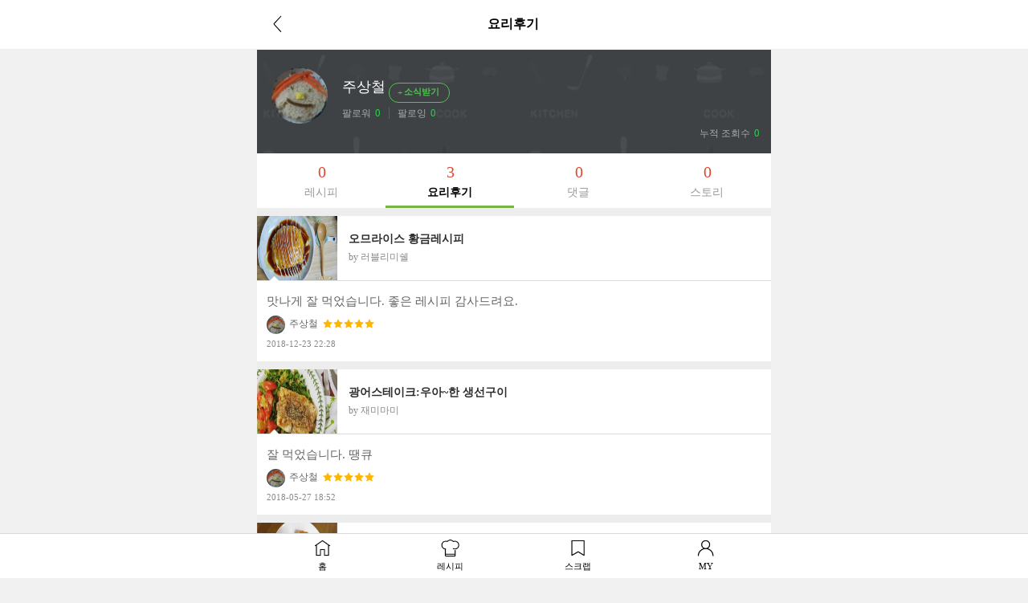

--- FILE ---
content_type: text/html; charset=UTF-8
request_url: https://m.10000recipe.com/profile/ajax.html?q_mode=getMyRCList&modes=review&type=myReview&uid=13325217&mseq=0
body_size: 861
content:
                <div class="media" onClick="location.href='/recipe/6836718'">
                    <div class="media-left">
                        <img class="media-object" src="https://recipe1.ezmember.co.kr/cache/recipe/2015/10/28/7639f6fcecb11f57cb12349217b795631_f.jpg" data-holder-rendered="true" style="width:100px; height:80px;">
                    </div>
                    <div class="media-body">
                        <h4 class="media-heading jq_elips2">오므라이스 황금레시피</h4>
                        <div class="info_cate2">by 러블리미쉘</div>
                    </div>
                    <div class="view2_review">
                        <p class="review_top"><img src="https://recipe1.ezmember.co.kr/img/mobile/rcp_review_t.png"></p>
                        <div class="media">
                            <div class="media-body">
                                맛나게 잘 먹었습니다. 좋은 레시피 감사드려요.<br>
                                <p class="cont_name" style="display: inline-block;"><img src="https://recipe1.ezmember.co.kr/cache/rpf/2017/08/26/dc44e092764bae7fce134979a6d705bd1.jpg">주상철</p>
                                                                <p class="cont_star" style="display: inline-block; padding-left: 2px; vertical-align:baseline;">
                                    <span class="view2_review_star" style="font-size: 0px;vertical-align: middle;">
                                                                                <img src="https://recipe1.ezmember.co.kr/img/mobile/icon_star2_on.png">
                                                                                <img src="https://recipe1.ezmember.co.kr/img/mobile/icon_star2_on.png">
                                                                                <img src="https://recipe1.ezmember.co.kr/img/mobile/icon_star2_on.png">
                                                                                <img src="https://recipe1.ezmember.co.kr/img/mobile/icon_star2_on.png">
                                                                                <img src="https://recipe1.ezmember.co.kr/img/mobile/icon_star2_on.png">
                                                                            </span>
                                </p>
                                                                <span style="font-size:11px;color:#888;display: block; padding-top: 4px;">2018-12-23 22:28</span>
                            </div>
                                                    </div>
                    </div>
                </div>
                <div class="media" onClick="location.href='/recipe/6886649'">
                    <div class="media-left">
                        <img class="media-object" src="https://recipe1.ezmember.co.kr/cache/recipe/2018/04/03/6d9929e6ca1c9ad0f9d382f9022a61861_f.jpg" data-holder-rendered="true" style="width:100px; height:80px;">
                    </div>
                    <div class="media-body">
                        <h4 class="media-heading jq_elips2">광어스테이크:우아~한 생선구이</h4>
                        <div class="info_cate2">by 재미마미</div>
                    </div>
                    <div class="view2_review">
                        <p class="review_top"><img src="https://recipe1.ezmember.co.kr/img/mobile/rcp_review_t.png"></p>
                        <div class="media">
                            <div class="media-body">
                                잘 먹었습니다. 땡큐<br>
                                <p class="cont_name" style="display: inline-block;"><img src="https://recipe1.ezmember.co.kr/cache/rpf/2017/08/26/dc44e092764bae7fce134979a6d705bd1.jpg">주상철</p>
                                                                <p class="cont_star" style="display: inline-block; padding-left: 2px; vertical-align:baseline;">
                                    <span class="view2_review_star" style="font-size: 0px;vertical-align: middle;">
                                                                                <img src="https://recipe1.ezmember.co.kr/img/mobile/icon_star2_on.png">
                                                                                <img src="https://recipe1.ezmember.co.kr/img/mobile/icon_star2_on.png">
                                                                                <img src="https://recipe1.ezmember.co.kr/img/mobile/icon_star2_on.png">
                                                                                <img src="https://recipe1.ezmember.co.kr/img/mobile/icon_star2_on.png">
                                                                                <img src="https://recipe1.ezmember.co.kr/img/mobile/icon_star2_on.png">
                                                                            </span>
                                </p>
                                                                <span style="font-size:11px;color:#888;display: block; padding-top: 4px;">2018-05-27 18:52</span>
                            </div>
                                                    </div>
                    </div>
                </div>
                <div class="media" onClick="location.href='/recipe/6872334'">
                    <div class="media-left">
                        <img class="media-object" src="https://recipe1.ezmember.co.kr/cache/recipe/2017/07/06/e36103ef9fcb3cddfeb601d24cd995fc1_f.jpg" data-holder-rendered="true" style="width:100px; height:80px;">
                    </div>
                    <div class="media-body">
                        <h4 class="media-heading jq_elips2">두부강정 만드는 법, 아이들이 좋아하는 반찬!!</h4>
                        <div class="info_cate2">by 엘린84</div>
                    </div>
                    <div class="view2_review">
                        <p class="review_top"><img src="https://recipe1.ezmember.co.kr/img/mobile/rcp_review_t.png"></p>
                        <div class="media">
                            <div class="media-body">
                                쉽고, 맛나고 고맙습니다.<br>
                                <p class="cont_name" style="display: inline-block;"><img src="https://recipe1.ezmember.co.kr/cache/rpf/2017/08/26/dc44e092764bae7fce134979a6d705bd1.jpg">주상철</p>
                                                                <p class="cont_star" style="display: inline-block; padding-left: 2px; vertical-align:baseline;">
                                    <span class="view2_review_star" style="font-size: 0px;vertical-align: middle;">
                                                                                <img src="https://recipe1.ezmember.co.kr/img/mobile/icon_star2_on.png">
                                                                                <img src="https://recipe1.ezmember.co.kr/img/mobile/icon_star2_on.png">
                                                                                <img src="https://recipe1.ezmember.co.kr/img/mobile/icon_star2_on.png">
                                                                                <img src="https://recipe1.ezmember.co.kr/img/mobile/icon_star2_on.png">
                                                                                <img src="https://recipe1.ezmember.co.kr/img/mobile/icon_star2_on.png">
                                                                            </span>
                                </p>
                                                                <span style="font-size:11px;color:#888;display: block; padding-top: 4px;">2018-05-24 19:04</span>
                            </div>
                                                    </div>
                    </div>
                </div>


--- FILE ---
content_type: text/html; charset=UTF-8
request_url: https://gu.bizspring.net/p.php?guuid=e31124989e5dfaa2f707665db253ab46&domain=m.10000recipe.com&callback=bizSpring_callback_43196
body_size: 221
content:
bizSpring_callback_43196("bpVb7g43r5ZTclfhMUNxM3v8XOXEKEPV4K6b1bes")

--- FILE ---
content_type: text/html; charset=utf-8
request_url: https://www.google.com/recaptcha/api2/aframe
body_size: 266
content:
<!DOCTYPE HTML><html><head><meta http-equiv="content-type" content="text/html; charset=UTF-8"></head><body><script nonce="quD1yvw7HBl6osrVsTggJA">/** Anti-fraud and anti-abuse applications only. See google.com/recaptcha */ try{var clients={'sodar':'https://pagead2.googlesyndication.com/pagead/sodar?'};window.addEventListener("message",function(a){try{if(a.source===window.parent){var b=JSON.parse(a.data);var c=clients[b['id']];if(c){var d=document.createElement('img');d.src=c+b['params']+'&rc='+(localStorage.getItem("rc::a")?sessionStorage.getItem("rc::b"):"");window.document.body.appendChild(d);sessionStorage.setItem("rc::e",parseInt(sessionStorage.getItem("rc::e")||0)+1);localStorage.setItem("rc::h",'1768817532282');}}}catch(b){}});window.parent.postMessage("_grecaptcha_ready", "*");}catch(b){}</script></body></html>

--- FILE ---
content_type: application/javascript; charset=utf-8
request_url: https://fundingchoicesmessages.google.com/f/AGSKWxVHJnRnFzftFZvwC940y3mFYp27FK2Q9QxfRe4x7GUzmt956yWbX4nJy6WDQMhtV7sxejptsfYxZ2ik3jSx7KW_kuuweryQ4oFrpdguvaNAkq_dFF8KUXtND9Yzoc0PCOwsGgBfVx9tXonOWnkYuQHonxNRYUDXz1IpjFawisPErnBBkzX7OrTiNXPi/_/ads_sprout_/adtaily_/spcjs_min./adv-scroll./delivery/avw.
body_size: -1289
content:
window['1b55dabc-9e09-4bfb-86a8-65276602dd66'] = true;